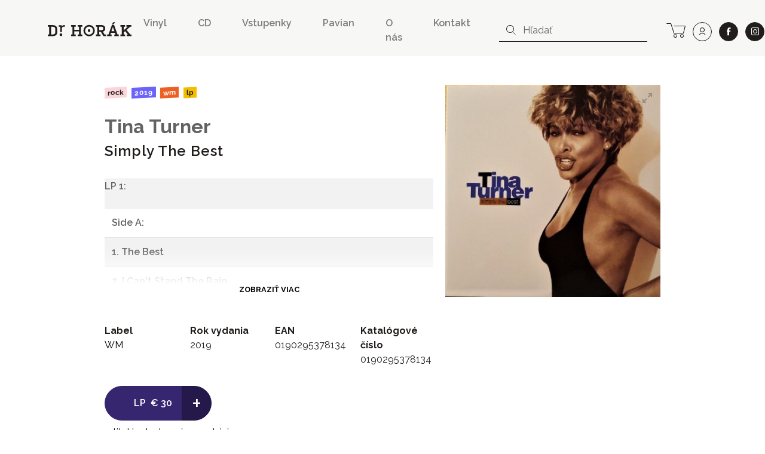

--- FILE ---
content_type: text/html; charset=UTF-8
request_url: https://www.drhorak.sk/titul/tina-turner/8784-simply-the-best
body_size: 11033
content:
<!DOCTYPE html>
<html lang="sk">

    <head>
    <meta charset="utf-8">
    <meta http-equiv="X-UA-Compatible" content="IE=edge">
    <meta name="viewport" content="width=device-width, initial-scale=1, shrink-to-fit=no">
    <meta name="csrf-token" content="d5kPym5zD1mbgsvOtMSAlmc1nRFi95a5ZRDIKImL">

    <meta name="description" content="                           LP 1:                                             Side A:                                             1. The Best...">
    
        <meta property="og:title" content="Tina Turner: Simply The Best" />
    <meta property="og:description"
        content="                           LP 1:                                             Side A:                                             1. The Best..." />
    <meta property="og:type" content="music.album" />
    <meta property="og:url" content="https://www.drhorak.sk/titul/tina-turner/8784-simply-the-best" />
    <meta property="og:image"
        content="https://www.drhorak.sk/cdn/obrazok/cf3a18ec643fd05ee129a30569ce6a99.jpg/600/0" />
    <meta property="og:site_name" content="Dr.Horák - naordinujte si dobrú hudbu" />
            <meta property="music:release_date " content="2019-11-22" />
    
    
    <meta name="google-site-verification" content="fv_f2bT9R-CJWylp21O_bTbzbSH5ujKxtb3SVipgU6E" />

    <title>
                   Tina Turner: Simply The Best | Dr.Horák - naordinujte si dobrú hudbu
            </title>

    <!-- Favicons-->
    <link rel="apple-touch-icon" sizes="180x180" href="/apple-touch-icon.png">
<link rel="icon" type="image/png" sizes="32x32" href="/favicon-32x32.png">
<link rel="icon" type="image/png" sizes="16x16" href="/favicon-16x16.png">
<link rel="manifest" href="/site.webmanifest">
<link rel="mask-icon" href="/safari-pinned-tab.svg" color="#f3bd00">
<meta name="msapplication-TileColor" content="#f3bd00">
<meta name="theme-color" content="#f3bd00">
    
    

        <link rel="canonical" href="https://www.drhorak.sk/titul/tina-turner/8784-simply-the-best">
    <script type="application/ld+json">{"@context":"https:\/\/schema.org","@type":"Product","@id":"https:\/\/www.drhorak.sk\/titul\/tina-turner\/8784-simply-the-best","author":"Tina Turner","name":"Simply The Best","datePublished":2019,"description":"                           LP 1:                                             Side A:                                             1. The Best                                             2. I Can't Stand The Rain                                             3. What's Love Got To Do With It                                             4. I Don't Wanna Lose You                                             5. Let's Stay Together                                             -              ...","image":"https:\/\/www.drhorak.sk\/cdn\/obrazok\/cf3a18ec643fd05ee129a30569ce6a99.jpg\/600\/0","url":"https:\/\/www.drhorak.sk\/titul\/tina-turner\/8784-simply-the-best","offers":{"@type":"Offer","price":"30","priceCurrency":"EUR","itemCondition":"http:\/\/schema.org\/NewCondition"}}</script>

    <!-- Styles -->
    <link rel="stylesheet" href="https://unpkg.com/flickity@2/dist/flickity.min.css">
    <link rel="stylesheet" href="https://cdnjs.cloudflare.com/ajax/libs/select2/4.0.5/css/select2.min.css" />
    

    <link rel="stylesheet" href="/css/app.css?id=776edc1dac80f2840aae">
    
    <script>
window.dataLayer = window.dataLayer || [];
window.dataLayer.push({"event":"detail","ecommerce":{"currencyCode":"EUR","detail":{"products":[{"name":"Tina Turner: Simply The Best","id":"8784","price":"30.00","brand":"WM","category":"Rock","variant":"LP"}]}}});
</script>
<script>(function(w,d,s,l,i){w[l]=w[l]||[];w[l].push({'gtm.start':
new Date().getTime(),event:'gtm.js'});var f=d.getElementsByTagName(s)[0],
j=d.createElement(s),dl=l!='dataLayer'?'&l='+l:'';j.async=true;j.src=
'https://www.googletagmanager.com/gtm.js?id='+i+dl;f.parentNode.insertBefore(j,f);
})(window,document,'script','dataLayer','GTM-NVVDSC8');</script>

    
    
    

</head>
    <body>
        <noscript><iframe src="https://www.googletagmanager.com/ns.html?id=GTM-NVVDSC8"
height="0" width="0" style="display:none;visibility:hidden"></iframe></noscript>

        
        

        <nav class="navbar navbar-expand-lg navbar-light bg-light">
    <div class="container-fluid">
        <button class="navbar-toggler border-0 collapsed" type="button" data-toggle="collapse" data-target="#navbarDrHorak" aria-controls="navbarDrHorak" aria-expanded="false" aria-label="Toggle navigation">
            <i class="icon-close"></i>
            <i class="icon-bars"></i>
        </button>
        <a class="navbar-brand py-3 py-lg-4" href="/">
            <img src="/images/logo.svg"  alt="Dr. Horák" loading="lazy">
        </a>
        <a class="lh-2rem d-lg-none lead text-nowrap no-underline position-relative" title="košík" href="https://www.drhorak.sk/kosik" aria-label="cart">
                        <i class="icon-cart position-relative"></i>
        </a>
        <div class="collapse navbar-collapse mt-2" id="navbarDrHorak">
            <form class="form-inline d-block d-lg-none left-inner-addon mt-2 mb-4 bg-white" role="search" action="https://www.drhorak.sk/katalog" id="searchFormMobile">
                <i class="icon-search"></i>
                <input
                class="search form-control mr-sm-2 w-100 border-dark"
                name="search"
                
                type="text"
                placeholder="Hľadať"
                aria-label="hľadať"
                value=""
                data-products-title="albumy"
                data-concerts-title="koncerty"
                data-authors-title="interpreti"
                data-publishers-title="vydavateľstvá"
                data-categories-title="žánre"
                autocomplete="off"
                >
                <input type="submit" class="invisible position-absolute">
            </form>

            <ul class="navbar-nav ml-auto font-weight-semibold">
    <li class="nav-item mx-1 mr-md-5"><a class="nav-link px-0 py-1" href="https://www.drhorak.sk/katalog?type=LP">Vinyl</a></li>
    <li class="nav-item mx-1 mr-md-5"><a class="nav-link px-0 py-1" href="https://www.drhorak.sk/katalog?type=CD">CD</a></li>
    <li class="nav-item mx-1 mr-md-5"><a href="https://vstupenky.drhorak.sk" class=" nav-link px-0 py-1" title="Vstupenky na koncerty">Vstupenky</a></li>
    <li class="nav-item mx-1 mr-md-5"><a href="https://www.drhorak.sk/pavian-records" class=" nav-link px-0 py-1">Pavian</a></li>
    <li class="nav-item mx-1 mr-md-5"><a href="https://www.drhorak.sk/informacie/o-nas" class=" nav-link px-0 py-1">O nás</a></li>
    <li class="nav-item mx-1 mr-md-5"><a href="https://www.drhorak.sk/informacie/kontakt" class=" nav-link px-0 py-1">Kontakt</a></li>
</ul>
                            <form class="form-inline d-none d-lg-inline-block left-inner-addon" role="search" action="https://www.drhorak.sk/katalog" id="searchFormNav">
                    <i class="icon-search"></i>
                    <input
                    class="search form-control mr-sm-2 border-top-0 border-left-0 border-right-0 border-dark"
                    name="search"
                    
                    type="text"
                    placeholder="Hľadať"
                    aria-label="hľadať"
                    value=""
                    data-products-title="albumy"
                    data-concerts-title="koncerty"
                    data-authors-title="interpreti"
                    data-publishers-title="vydavateľstvá"
                    data-categories-title="žánre"
                    autocomplete="off"
                    >
                    <input type="submit" class="invisible position-absolute">
                </form>
            
            <div class="text-center ml-2 text-nowrap">

                <a class="d-none d-lg-inline-block lh-2rem mr-0 ml-md-3 ml-2 lead text-nowrap no-underline position-relative" title="košík" href="https://www.drhorak.sk/kosik" aria-label="cart">
                                        <i class="icon-cart position-relative"></i>
                </a>

                <a class="ml-1 ml-md-2 btn btn-outline-dark btn-rounded btn-lg" title="prihlásiť sa" href="https://www.drhorak.sk/login?ref=menu" aria-label="user" rel="nofollow">
                    <i class="icon-user"></i>
                </a>

                <a class="ml-4 ml-md-2 btn btn-dark btn-rounded btn-lg border" href="https://www.facebook.com/drhorak.sk" title="facebook" rel="nofollow" target="_blank">
                    <i class="icon-facebook"></i>
                </a>

                <a class="ml-4 ml-md-2 btn btn-dark btn-rounded btn-lg border" href="https://www.instagram.com/drhorak_records" title="instagram" rel="nofollow" target="_blank">
                    <i class="icon-instagram"></i>
                </a>
            </div>

        </div>
    </div>
</nav>
        

        <div class="container">
            
    <section class="product-detail py-5" productscope producttype="http://schema.org/Product">

        
        <div class="row">
            <div class="col-sm-12">
                                            </div>

            <div class="col-lg-6 offset-lg-1 col-md-7 text-left">

                
                <nav class="mb-4">
                                                                                                        <a href="https://www.drhorak.sk/katalog?category=Rock"
                                    class="mr-1 badge badge-category">Rock</a>
                                                                                                                            <a href="https://www.drhorak.sk/katalog?release_year=2019"
                                class="mr-1 badge badge-release_year">2019</a>
                                                                                                <a href="https://www.drhorak.sk/katalog?publisher=WM"
                                class="mr-1 badge badge-publisher">WM</a>
                                                                                                <a href="https://www.drhorak.sk/katalog?type=LP"
                                class="mr-1 badge badge-type">LP</a>
                                                            </nav>

                <h2 class="font-family-sans-serif display-1 author font-weight-bold">
                    <a class="text-secondary underline" href="https://www.drhorak.sk/katalog?authors=Tina%20Turner">Tina Turner</a>
                </h2>
                <h1 class="font-family-sans-serif font-weight-semibold display-2" productprop="name">
                    Simply The Best
                </h1>
                
                                    <section class="w-100" id="description">
                        <div
                            class="description-text expandable position-relative py-4 pr-3 text-secondary-light font-weight-semibold">
                                                            <table class="table table-striped tracklist text-muted" style="border-collapse: collapse; width: 730px; margin-bottom: 1rem; font-family: -apple-system, BlinkMacSystemFont, " segoe="" color="" ui="" font-size:="" color:="">
    <tbody style="box-sizing: border-box;">
        <tr style="box-sizing: border-box; background-color: rgba(0, 0, 0, 0.05);">
            <td style="box-sizing: border-box; padding: 0px; vertical-align: top; border-top-style: solid; border-top-color: rgb(222, 226, 230);">LP 1:</td>
            <td>&nbsp;</td>
        </tr>
        <tr>
            <td>Side A:</td>
            <td>&nbsp;</td>
        </tr>
        <tr>
            <td>1. The Best</td>
            <td>&nbsp;</td>
        </tr>
        <tr>
            <td>2. I Can't Stand The Rain</td>
            <td>&nbsp;</td>
        </tr>
        <tr>
            <td>3. What's Love Got To Do With It</td>
            <td>&nbsp;</td>
        </tr>
        <tr>
            <td>4. I Don't Wanna Lose You</td>
            <td>&nbsp;</td>
        </tr>
        <tr>
            <td>5. Let's Stay Together</td>
            <td>&nbsp;</td>
        </tr>
        <tr>
            <td>-</td>
            <td>&nbsp;</td>
        </tr>
        <tr>
            <td>Side B:</td>
            <td>&nbsp;</td>
        </tr>
        <tr>
            <td>1. Steamy Windows</td>
            <td>&nbsp;</td>
        </tr>
        <tr>
            <td>2. Typical Male</td>
            <td>&nbsp;</td>
        </tr>
        <tr>
            <td>3. We Don't Need Another Hero (Thunderdome)</td>
            <td>&nbsp;</td>
        </tr>
        <tr>
            <td>4. Private Dancer</td>
            <td>&nbsp;</td>
        </tr>
        <tr>
            <td>5. Better Be Good To Me</td>
            <td>&nbsp;</td>
        </tr>
        <tr>
            <td>.</td>
            <td>&nbsp;</td>
        </tr>
        <tr>
            <td>LP 2:</td>
            <td>&nbsp;</td>
        </tr>
        <tr>
            <td>Side C:</td>
            <td>&nbsp;</td>
        </tr>
        <tr>
            <td>1. Nutbush City Limits (The 90's Version)</td>
            <td>&nbsp;</td>
        </tr>
        <tr>
            <td>2. It Takes Two (Duet With Rod Stewart)</td>
            <td>&nbsp;</td>
        </tr>
        <tr>
            <td>3. River Deep-Mountain High</td>
            <td>&nbsp;</td>
        </tr>
        <tr>
            <td>4. Be Tender With Me Baby</td>
            <td>&nbsp;</td>
        </tr>
        <tr>
            <td>-</td>
            <td>&nbsp;</td>
        </tr>
        <tr>
            <td>Side D:</td>
            <td>&nbsp;</td>
        </tr>
        <tr>
            <td>1. Addicted To Love (Live In London, 1987)</td>
            <td>&nbsp;</td>
        </tr>
        <tr>
            <td>2. I Want You Near Me</td>
            <td>&nbsp;</td>
        </tr>
        <tr>
            <td>3. Way Of The World</td>
            <td>&nbsp;</td>
        </tr>
        <tr>
            <td>4. Love Thing</td>
        </tr>
    </tbody>
</table>
                                                        <div class="fadeout"></div>
                        </div>
                    </section>
                
                <section class="mt-5" id="properties">
                    <div class="row">
                        <div class="col-6 col-sm">
                                                            <dl>
                                    <dt>Label</dt>
                                    <dd><a
                                            href="https://www.drhorak.sk/katalog?publisher=WM">WM</a>
                                    </dd>
                                </dl>
                                                    </div>
                        <div class="col-6 col-sm">
                                                            <dl>
                                    <dt>Rok vydania</dt>
                                    <dd>2019</dd>
                                </dl>
                                                    </div>
                        <div class="col-6 col-sm">
                                                            <dl>
                                    <dt>EAN</dt>
                                    <dd>0190295378134</dd>
                                </dl>
                                                    </div>
                        <div class="col-6 col-sm">
                                                            <dl>
                                    <dt>Katalógové číslo</dt>
                                    <dd>0190295378134</dd>
                                </dl>
                                                    </div>
                    </div>

                </section>

                <div class="my-3 d-inline-block selling-buttons text-center text-sm-left">
                    <div class="btn-group" role="group" aria-label="Basic example">
                        <a href="https://www.drhorak.sk/titul/tina-turner/8784-simply-the-best/objednat"
                            class="btn btn-info btn-lg pl-5 " rel="nofollow"
                             data-gtm-product='{"name":"Tina Turner: Simply The Best","id":"8784","price":"30.00","brand":"WM","category":"Rock","variant":"LP","quantity":1}'
                            data-gtm-add-to-cart >
                            <span class="font-weight-semibold mr-1">LP</span>
                                                        <span class="py-1">&euro;&nbsp;30</span>
                            
                            

                        </a>
                        <a href="https://www.drhorak.sk/titul/tina-turner/8784-simply-the-best/objednat"
                            class="active btn btn-info btn-lg font-size-big font-weight-normal "
                            rel="nofollow">
                            +
                        </a>
                    </div>

                    
                    <div class="text-center my-2">
                                                    <span class="text-success">&#9679;</span>
                            
                            <a href="#" class="text-underline-success text-decoration-none"
                                data-container="body" data-toggle="tooltip" data-placement="bottom"
                                title="posielame v deň objednania alebo najbližší pracovný deň">
                                <span class="text-nowrap">titul je dostupný v predajni</span>
                            </a>
                            
                                            </div>
                </div>

            </div>

            <div class="col-lg-4 col-md-5 text-center">
                <div class="carousel-detail">
                    
                    <a href="https://www.drhorak.sk/obrazok/cf3a18ec643fd05ee129a30569ce6a99.jpg" class="ratio-box image"
                        style="padding-bottom: 98.7277%;">
                        <img
  data-sizes="auto"
  data-src="https://www.drhorak.sk/cdn/obrazok/cf3a18ec643fd05ee129a30569ce6a99.jpg/600/0"
  data-srcset="https://www.drhorak.sk/cdn/obrazok/cf3a18ec643fd05ee129a30569ce6a99.jpg/600/0 600w,
    https://www.drhorak.sk/cdn/obrazok/cf3a18ec643fd05ee129a30569ce6a99.jpg/220/0 220w,
    https://www.drhorak.sk/cdn/obrazok/cf3a18ec643fd05ee129a30569ce6a99.jpg/300/0 300w,
    https://www.drhorak.sk/cdn/obrazok/cf3a18ec643fd05ee129a30569ce6a99.jpg/600/0 600w,
    https://www.drhorak.sk/cdn/obrazok/cf3a18ec643fd05ee129a30569ce6a99.jpg/800/0 800w"
  class="lazyload"
  alt="Tina Turner: Simply The Best">                    </a>

                    

                </div>
            </div>
        </div>
        
        

    </section>


            </div>
        <section class="my-4 bg-primary" id="more">
                            <div class="container pt-4">
                    <div class="row align-items-center border-bottom-2 mt-4 mx-2 mx-md-4 pb-2" >
  <div class="col-auto pl-0">
    <p class="display-2 mb-0">Ďalšie tituly od <a class="text-white underline" href="https://www.drhorak.sk/katalog?authors=Tina%20Turner">Tina Turner</a></p>
  </div>
  <div class="col text-right pr-0">
    <img src="https://www.drhorak.sk/images/icons/icon-more-products.svg" class="img-fluid" alt="novinky">
  </div>
</div>
                    <div class="row minh-230px">
                        <div class="col-md-12 product_carousel py-4 d-none">
                                                            
                                <div class="product-card">
                                    <div class="card catalog-item">
  <div class="card-img-top px-2 pt-2 px-md-3 pt-md-3 pb-0">
    <a href="https://www.drhorak.sk/titul/tina-turner/31692-whats-love-got-to-do-with-it" class="ratio-box image card-img" style="padding-bottom: 100%;" aria-labelledby="product31692">
      <img
  data-sizes="auto"
  data-src="https://www.drhorak.sk/cdn/obrazok/477bfb6d8b80de34cfd485f95a764cb1.jpg/600/0"
  data-srcset="https://www.drhorak.sk/cdn/obrazok/477bfb6d8b80de34cfd485f95a764cb1.jpg/600/0 600w,
    https://www.drhorak.sk/cdn/obrazok/477bfb6d8b80de34cfd485f95a764cb1.jpg/220/0 220w,
    https://www.drhorak.sk/cdn/obrazok/477bfb6d8b80de34cfd485f95a764cb1.jpg/300/0 300w,
    https://www.drhorak.sk/cdn/obrazok/477bfb6d8b80de34cfd485f95a764cb1.jpg/600/0 600w,
    https://www.drhorak.sk/cdn/obrazok/477bfb6d8b80de34cfd485f95a764cb1.jpg/800/0 800w"
  class="lazyload"
  alt="Tina Turner: ">    </a>
    <a href="https://www.drhorak.sk/titul/tina-turner/31692-whats-love-got-to-do-with-it" class="card-img-overlay">
                <span class="mr-1 badge badge-type">LP</span>
                <span class="mr-1 badge badge-status">do 24h</span>
          </a>
  </div>
  <div class="card-body p-2 p-md-3">

      <a href="https://www.drhorak.sk/titul/tina-turner/31692-whats-love-got-to-do-with-it" id="product31692">

                    <strong class="pd_name">Tina Turner</strong>
                
        <div class="product-title d-flex justify-content-between w-100 font-weight-semibold">

            <span class="opacity-70">What&#039;s Love Got To Do With It</span>

            <div class="pl-2 text-right">
                            <span class="py-1">&euro;&nbsp;30</span><br>
              
            </div>
        </div>
      </a>
      </div>
</div>                                </div>
                                                            
                                <div class="product-card">
                                    <div class="card catalog-item">
  <div class="card-img-top px-2 pt-2 px-md-3 pt-md-3 pb-0">
    <a href="https://www.drhorak.sk/titul/tina-turner/27331-break-every-rule" class="ratio-box image card-img" style="padding-bottom: 98.1667%;" aria-labelledby="product27331">
      <img
  data-sizes="auto"
  data-src="https://www.drhorak.sk/cdn/obrazok/83b1842460d39d92d4a3506a36f8f011.jpg/600/0"
  data-srcset="https://www.drhorak.sk/cdn/obrazok/83b1842460d39d92d4a3506a36f8f011.jpg/600/0 600w,
    https://www.drhorak.sk/cdn/obrazok/83b1842460d39d92d4a3506a36f8f011.jpg/220/0 220w,
    https://www.drhorak.sk/cdn/obrazok/83b1842460d39d92d4a3506a36f8f011.jpg/300/0 300w,
    https://www.drhorak.sk/cdn/obrazok/83b1842460d39d92d4a3506a36f8f011.jpg/600/0 600w,
    https://www.drhorak.sk/cdn/obrazok/83b1842460d39d92d4a3506a36f8f011.jpg/800/0 800w"
  class="lazyload"
  alt="Tina Turner: ">    </a>
    <a href="https://www.drhorak.sk/titul/tina-turner/27331-break-every-rule" class="card-img-overlay">
                <span class="mr-1 badge badge-type">LP</span>
                <span class="mr-1 badge badge-status">do 24h</span>
          </a>
  </div>
  <div class="card-body p-2 p-md-3">

      <a href="https://www.drhorak.sk/titul/tina-turner/27331-break-every-rule" id="product27331">

                    <strong class="pd_name">Tina Turner</strong>
                
        <div class="product-title d-flex justify-content-between w-100 font-weight-semibold">

            <span class="opacity-70">Break Every Rule</span>

            <div class="pl-2 text-right">
                            <span class="py-1">&euro;&nbsp;30</span><br>
              
            </div>
        </div>
      </a>
      </div>
</div>                                </div>
                                                            
                                <div class="product-card">
                                    <div class="card catalog-item">
  <div class="card-img-top px-2 pt-2 px-md-3 pt-md-3 pb-0">
    <a href="https://www.drhorak.sk/titul/tina-turner/24217-foreign-affair" class="ratio-box image card-img" style="padding-bottom: 99.6667%;" aria-labelledby="product24217">
      <img
  data-sizes="auto"
  data-src="https://www.drhorak.sk/cdn/obrazok/d8a6593daa6d8335064790a73dcefda1.jpg/600/0"
  data-srcset="https://www.drhorak.sk/cdn/obrazok/d8a6593daa6d8335064790a73dcefda1.jpg/600/0 600w,
    https://www.drhorak.sk/cdn/obrazok/d8a6593daa6d8335064790a73dcefda1.jpg/220/0 220w,
    https://www.drhorak.sk/cdn/obrazok/d8a6593daa6d8335064790a73dcefda1.jpg/300/0 300w,
    https://www.drhorak.sk/cdn/obrazok/d8a6593daa6d8335064790a73dcefda1.jpg/600/0 600w,
    https://www.drhorak.sk/cdn/obrazok/d8a6593daa6d8335064790a73dcefda1.jpg/800/0 800w"
  class="lazyload"
  alt="Tina Turner: ">    </a>
    <a href="https://www.drhorak.sk/titul/tina-turner/24217-foreign-affair" class="card-img-overlay">
                <span class="mr-1 badge badge-type">LP</span>
                <span class="mr-1 badge badge-status">do 24h</span>
          </a>
  </div>
  <div class="card-body p-2 p-md-3">

      <a href="https://www.drhorak.sk/titul/tina-turner/24217-foreign-affair" id="product24217">

                    <strong class="pd_name">Tina Turner</strong>
                
        <div class="product-title d-flex justify-content-between w-100 font-weight-semibold">

            <span class="opacity-70">Foreign Affair</span>

            <div class="pl-2 text-right">
                            <span class="py-1">&euro;&nbsp;45</span><br>
              
            </div>
        </div>
      </a>
      </div>
</div>                                </div>
                                                            
                                <div class="product-card">
                                    <div class="card catalog-item">
  <div class="card-img-top px-2 pt-2 px-md-3 pt-md-3 pb-0">
    <a href="https://www.drhorak.sk/titul/tina-turner/5313-private-dancer" class="ratio-box image card-img" style="padding-bottom: 102.1703%;" aria-labelledby="product5313">
      <img
  data-sizes="auto"
  data-src="https://www.drhorak.sk/cdn/obrazok/a316f4d7e59cc21c69762ff1098b0c80.jpg/600/0"
  data-srcset="https://www.drhorak.sk/cdn/obrazok/a316f4d7e59cc21c69762ff1098b0c80.jpg/600/0 600w,
    https://www.drhorak.sk/cdn/obrazok/a316f4d7e59cc21c69762ff1098b0c80.jpg/220/0 220w,
    https://www.drhorak.sk/cdn/obrazok/a316f4d7e59cc21c69762ff1098b0c80.jpg/300/0 300w,
    https://www.drhorak.sk/cdn/obrazok/a316f4d7e59cc21c69762ff1098b0c80.jpg/600/0 600w,
    https://www.drhorak.sk/cdn/obrazok/a316f4d7e59cc21c69762ff1098b0c80.jpg/800/0 800w"
  class="lazyload"
  alt="Tina Turner: ">    </a>
    <a href="https://www.drhorak.sk/titul/tina-turner/5313-private-dancer" class="card-img-overlay">
                <span class="mr-1 badge badge-type">LP</span>
                <span class="mr-1 badge badge-status">do 24h</span>
          </a>
  </div>
  <div class="card-body p-2 p-md-3">

      <a href="https://www.drhorak.sk/titul/tina-turner/5313-private-dancer" id="product5313">

                    <strong class="pd_name">Tina Turner</strong>
                
        <div class="product-title d-flex justify-content-between w-100 font-weight-semibold">

            <span class="opacity-70">Private Dancer</span>

            <div class="pl-2 text-right">
                            <span class="py-1">&euro;&nbsp;30</span><br>
              
            </div>
        </div>
      </a>
      </div>
</div>                                </div>
                                                            
                                <div class="product-card">
                                    <div class="card catalog-item">
  <div class="card-img-top px-2 pt-2 px-md-3 pt-md-3 pb-0">
    <a href="https://www.drhorak.sk/titul/tina-turner/2613-simply-the-best" class="ratio-box image card-img" style="padding-bottom: 101.6892%;" aria-labelledby="product2613">
      <img
  data-sizes="auto"
  data-src="https://www.drhorak.sk/cdn/obrazok/b7a29f5ab11a8075ae8ec43877531809.jpg/600/0"
  data-srcset="https://www.drhorak.sk/cdn/obrazok/b7a29f5ab11a8075ae8ec43877531809.jpg/600/0 600w,
    https://www.drhorak.sk/cdn/obrazok/b7a29f5ab11a8075ae8ec43877531809.jpg/220/0 220w,
    https://www.drhorak.sk/cdn/obrazok/b7a29f5ab11a8075ae8ec43877531809.jpg/300/0 300w,
    https://www.drhorak.sk/cdn/obrazok/b7a29f5ab11a8075ae8ec43877531809.jpg/600/0 600w,
    https://www.drhorak.sk/cdn/obrazok/b7a29f5ab11a8075ae8ec43877531809.jpg/800/0 800w"
  class="lazyload"
  alt="Tina Turner: ">    </a>
    <a href="https://www.drhorak.sk/titul/tina-turner/2613-simply-the-best" class="card-img-overlay">
                <span class="mr-1 badge badge-type">CD</span>
                <span class="mr-1 badge badge-status">na objednávku</span>
          </a>
  </div>
  <div class="card-body p-2 p-md-3">

      <a href="https://www.drhorak.sk/titul/tina-turner/2613-simply-the-best" id="product2613">

                    <strong class="pd_name">Tina Turner</strong>
                
        <div class="product-title d-flex justify-content-between w-100 font-weight-semibold">

            <span class="opacity-70">Simply The Best</span>

            <div class="pl-2 text-right">
                            <span class="py-1">&euro;&nbsp;15</span><br>
              
            </div>
        </div>
      </a>
      </div>
</div>                                </div>
                                                            
                                <div class="product-card">
                                    <div class="card catalog-item">
  <div class="card-img-top px-2 pt-2 px-md-3 pt-md-3 pb-0">
    <a href="https://www.drhorak.sk/titul/tina-turner/3775-all-the-best" class="ratio-box image card-img" style="padding-bottom: 88.2222%;" aria-labelledby="product3775">
      <img
  data-sizes="auto"
  data-src="https://www.drhorak.sk/cdn/obrazok/60425989d502f30b65a73a3f8c568556.jpg/600/0"
  data-srcset="https://www.drhorak.sk/cdn/obrazok/60425989d502f30b65a73a3f8c568556.jpg/600/0 600w,
    https://www.drhorak.sk/cdn/obrazok/60425989d502f30b65a73a3f8c568556.jpg/220/0 220w,
    https://www.drhorak.sk/cdn/obrazok/60425989d502f30b65a73a3f8c568556.jpg/300/0 300w,
    https://www.drhorak.sk/cdn/obrazok/60425989d502f30b65a73a3f8c568556.jpg/600/0 600w,
    https://www.drhorak.sk/cdn/obrazok/60425989d502f30b65a73a3f8c568556.jpg/800/0 800w"
  class="lazyload"
  alt="Tina Turner: ">    </a>
    <a href="https://www.drhorak.sk/titul/tina-turner/3775-all-the-best" class="card-img-overlay">
                <span class="mr-1 badge badge-type">CD</span>
                <span class="mr-1 badge badge-status">na objednávku</span>
          </a>
  </div>
  <div class="card-body p-2 p-md-3">

      <a href="https://www.drhorak.sk/titul/tina-turner/3775-all-the-best" id="product3775">

                    <strong class="pd_name">Tina Turner</strong>
                
        <div class="product-title d-flex justify-content-between w-100 font-weight-semibold">

            <span class="opacity-70">All The Best</span>

            <div class="pl-2 text-right">
                            <span class="py-1">&euro;&nbsp;20</span><br>
              
            </div>
        </div>
      </a>
      </div>
</div>                                </div>
                                                    </div>
                    </div>
                </div>
            
                            <div class="container pt-4">
                    <div class="row align-items-center border-bottom-2 mt-4 mx-2 mx-md-4 pb-2" >
  <div class="col-auto pl-0">
    <p class="display-2 mb-0">Mohlo by sa vam páčiť</p>
  </div>
  <div class="col text-right pr-0">
    <img src="https://www.drhorak.sk/images/icons/icon-related-products.svg" class="img-fluid" alt="novinky">
  </div>
</div>
                    <div class="row mt-4 catalog">
                                                    <div class="col-xxl-2 col-md-3 col-6 product mb-2">
                                <div class="card catalog-item">
  <div class="card-img-top px-2 pt-2 px-md-3 pt-md-3 pb-0">
    <a href="https://www.drhorak.sk/titul/ramones/36211-live-cbgb" class="ratio-box image card-img" style="padding-bottom: 99.5556%;" aria-labelledby="product36211">
      <img
  data-sizes="auto"
  data-src="https://www.drhorak.sk/cdn/obrazok/93fb769c2333adc8b1c9784a0074eaac.jpg/600/0"
  data-srcset="https://www.drhorak.sk/cdn/obrazok/93fb769c2333adc8b1c9784a0074eaac.jpg/600/0 600w,
    https://www.drhorak.sk/cdn/obrazok/93fb769c2333adc8b1c9784a0074eaac.jpg/220/0 220w,
    https://www.drhorak.sk/cdn/obrazok/93fb769c2333adc8b1c9784a0074eaac.jpg/300/0 300w,
    https://www.drhorak.sk/cdn/obrazok/93fb769c2333adc8b1c9784a0074eaac.jpg/600/0 600w,
    https://www.drhorak.sk/cdn/obrazok/93fb769c2333adc8b1c9784a0074eaac.jpg/800/0 800w"
  class="lazyload"
  alt="RAMONES: ">    </a>
    <a href="https://www.drhorak.sk/titul/ramones/36211-live-cbgb" class="card-img-overlay">
                <span class="mr-1 badge badge-type">LP</span>
                <span class="mr-1 badge badge-is_new">novinka</span>
                <span class="mr-1 badge badge-status">do 24h</span>
          </a>
  </div>
  <div class="card-body p-2 p-md-3">

      <a href="https://www.drhorak.sk/titul/ramones/36211-live-cbgb" id="product36211">

                    <strong class="pd_name">RAMONES</strong>
                
        <div class="product-title d-flex justify-content-between w-100 font-weight-semibold">

            <span class="opacity-70">LIVE CBGB</span>

            <div class="pl-2 text-right">
                            <span class="py-1">&euro;&nbsp;30</span><br>
              
            </div>
        </div>
      </a>
      </div>
</div>                            </div>
                                                    <div class="col-xxl-2 col-md-3 col-6 product mb-2">
                                <div class="card catalog-item">
  <div class="card-img-top px-2 pt-2 px-md-3 pt-md-3 pb-0">
    <a href="https://www.drhorak.sk/titul/mitchell-joni/36210-rolling-thunder-revue" class="ratio-box image card-img" style="padding-bottom: 100%;" aria-labelledby="product36210">
      <img
  data-sizes="auto"
  data-src="https://www.drhorak.sk/cdn/obrazok/670caa7f113b90fcc9eee7319a70856c.JPG/600/0"
  data-srcset="https://www.drhorak.sk/cdn/obrazok/670caa7f113b90fcc9eee7319a70856c.JPG/600/0 600w,
    https://www.drhorak.sk/cdn/obrazok/670caa7f113b90fcc9eee7319a70856c.JPG/220/0 220w,
    https://www.drhorak.sk/cdn/obrazok/670caa7f113b90fcc9eee7319a70856c.JPG/300/0 300w,
    https://www.drhorak.sk/cdn/obrazok/670caa7f113b90fcc9eee7319a70856c.JPG/600/0 600w,
    https://www.drhorak.sk/cdn/obrazok/670caa7f113b90fcc9eee7319a70856c.JPG/800/0 800w"
  class="lazyload"
  alt="MITCHELL JONI: ">    </a>
    <a href="https://www.drhorak.sk/titul/mitchell-joni/36210-rolling-thunder-revue" class="card-img-overlay">
                <span class="mr-1 badge badge-type">LP</span>
                <span class="mr-1 badge badge-is_new">novinka</span>
                <span class="mr-1 badge badge-status">do 24h</span>
          </a>
  </div>
  <div class="card-body p-2 p-md-3">

      <a href="https://www.drhorak.sk/titul/mitchell-joni/36210-rolling-thunder-revue" id="product36210">

                    <strong class="pd_name">MITCHELL JONI</strong>
                
        <div class="product-title d-flex justify-content-between w-100 font-weight-semibold">

            <span class="opacity-70">ROLLING THUNDER REVUE</span>

            <div class="pl-2 text-right">
                            <span class="py-1">&euro;&nbsp;30</span><br>
              
            </div>
        </div>
      </a>
      </div>
</div>                            </div>
                                                    <div class="col-xxl-2 col-md-3 col-6 product mb-2">
                                <div class="card catalog-item">
  <div class="card-img-top px-2 pt-2 px-md-3 pt-md-3 pb-0">
    <a href="https://www.drhorak.sk/titul/hrdinove-nove-fronty/36209-nova-drakulomanie" class="ratio-box image card-img" style="padding-bottom: 100.3886%;" aria-labelledby="product36209">
      <img
  data-sizes="auto"
  data-src="https://www.drhorak.sk/cdn/obrazok/c7945b1f3f45e414201771b1aa9a923b.jpeg/600/0"
  data-srcset="https://www.drhorak.sk/cdn/obrazok/c7945b1f3f45e414201771b1aa9a923b.jpeg/600/0 600w,
    https://www.drhorak.sk/cdn/obrazok/c7945b1f3f45e414201771b1aa9a923b.jpeg/220/0 220w,
    https://www.drhorak.sk/cdn/obrazok/c7945b1f3f45e414201771b1aa9a923b.jpeg/300/0 300w,
    https://www.drhorak.sk/cdn/obrazok/c7945b1f3f45e414201771b1aa9a923b.jpeg/600/0 600w,
    https://www.drhorak.sk/cdn/obrazok/c7945b1f3f45e414201771b1aa9a923b.jpeg/800/0 800w"
  class="lazyload"
  alt="HRDINOVE NOVE FRONTY: ">    </a>
    <a href="https://www.drhorak.sk/titul/hrdinove-nove-fronty/36209-nova-drakulomanie" class="card-img-overlay">
                <span class="mr-1 badge badge-type">LP</span>
                <span class="mr-1 badge badge-is_new">novinka</span>
                <span class="mr-1 badge badge-status">do 24h</span>
          </a>
  </div>
  <div class="card-body p-2 p-md-3">

      <a href="https://www.drhorak.sk/titul/hrdinove-nove-fronty/36209-nova-drakulomanie" id="product36209">

                    <strong class="pd_name">HRDINOVE NOVE FRONTY</strong>
                
        <div class="product-title d-flex justify-content-between w-100 font-weight-semibold">

            <span class="opacity-70">NOVA DRAKULOMANIE</span>

            <div class="pl-2 text-right">
                            <span class="py-1">&euro;&nbsp;22</span><br>
              
            </div>
        </div>
      </a>
      </div>
</div>                            </div>
                                                    <div class="col-xxl-2 col-md-3 col-6 product mb-2">
                                <div class="card catalog-item">
  <div class="card-img-top px-2 pt-2 px-md-3 pt-md-3 pb-0">
    <a href="https://www.drhorak.sk/titul/chris-rea/36208-the-christmas-album" class="ratio-box image card-img" style="padding-bottom: 99.1653%;" aria-labelledby="product36208">
      <img
  data-sizes="auto"
  data-src="https://www.drhorak.sk/cdn/obrazok/d2dc76abb5c923b2ba77ad658bc83933.jpg/600/0"
  data-srcset="https://www.drhorak.sk/cdn/obrazok/d2dc76abb5c923b2ba77ad658bc83933.jpg/600/0 600w,
    https://www.drhorak.sk/cdn/obrazok/d2dc76abb5c923b2ba77ad658bc83933.jpg/220/0 220w,
    https://www.drhorak.sk/cdn/obrazok/d2dc76abb5c923b2ba77ad658bc83933.jpg/300/0 300w,
    https://www.drhorak.sk/cdn/obrazok/d2dc76abb5c923b2ba77ad658bc83933.jpg/600/0 600w,
    https://www.drhorak.sk/cdn/obrazok/d2dc76abb5c923b2ba77ad658bc83933.jpg/800/0 800w"
  class="lazyload"
  alt="Chris Rea: ">    </a>
    <a href="https://www.drhorak.sk/titul/chris-rea/36208-the-christmas-album" class="card-img-overlay">
                <span class="mr-1 badge badge-type">LP</span>
                <span class="mr-1 badge badge-is_new">novinka</span>
                <span class="mr-1 badge badge-status">na objednávku</span>
          </a>
  </div>
  <div class="card-body p-2 p-md-3">

      <a href="https://www.drhorak.sk/titul/chris-rea/36208-the-christmas-album" id="product36208">

                    <strong class="pd_name">Chris Rea</strong>
                
        <div class="product-title d-flex justify-content-between w-100 font-weight-semibold">

            <span class="opacity-70">The Christmas Album</span>

            <div class="pl-2 text-right">
                            <span class="py-1">&euro;&nbsp;25</span><br>
              
            </div>
        </div>
      </a>
      </div>
</div>                            </div>
                                                    <div class="col-xxl-2 col-md-3 col-6 product mb-2">
                                <div class="card catalog-item">
  <div class="card-img-top px-2 pt-2 px-md-3 pt-md-3 pb-0">
    <a href="https://www.drhorak.sk/titul/phil-collins/36207-12" class="ratio-box image card-img" style="padding-bottom: 100.1669%;" aria-labelledby="product36207">
      <img
  data-sizes="auto"
  data-src="https://www.drhorak.sk/cdn/obrazok/dbb5da0145db4a13cca012a030138596.jpg/600/0"
  data-srcset="https://www.drhorak.sk/cdn/obrazok/dbb5da0145db4a13cca012a030138596.jpg/600/0 600w,
    https://www.drhorak.sk/cdn/obrazok/dbb5da0145db4a13cca012a030138596.jpg/220/0 220w,
    https://www.drhorak.sk/cdn/obrazok/dbb5da0145db4a13cca012a030138596.jpg/300/0 300w,
    https://www.drhorak.sk/cdn/obrazok/dbb5da0145db4a13cca012a030138596.jpg/600/0 600w,
    https://www.drhorak.sk/cdn/obrazok/dbb5da0145db4a13cca012a030138596.jpg/800/0 800w"
  class="lazyload"
  alt="Phil Collins: ">    </a>
    <a href="https://www.drhorak.sk/titul/phil-collins/36207-12" class="card-img-overlay">
                <span class="mr-1 badge badge-type">LP</span>
                <span class="mr-1 badge badge-is_new">novinka</span>
                <span class="mr-1 badge badge-status">do 24h</span>
          </a>
  </div>
  <div class="card-body p-2 p-md-3">

      <a href="https://www.drhorak.sk/titul/phil-collins/36207-12" id="product36207">

                    <strong class="pd_name">Phil Collins</strong>
                
        <div class="product-title d-flex justify-content-between w-100 font-weight-semibold">

            <span class="opacity-70">12</span>

            <div class="pl-2 text-right">
                            <span class="py-1">&euro;&nbsp;30</span><br>
              
            </div>
        </div>
      </a>
      </div>
</div>                            </div>
                                                    <div class="col-xxl-2 col-md-3 col-6 product mb-2">
                                <div class="card catalog-item">
  <div class="card-img-top px-2 pt-2 px-md-3 pt-md-3 pb-0">
    <a href="https://www.drhorak.sk/titul/iron-maiden/36206-live-after-death-40th-ae" class="ratio-box image card-img" style="padding-bottom: 100%;" aria-labelledby="product36206">
      <img
  data-sizes="auto"
  data-src="https://www.drhorak.sk/cdn/obrazok/127923cd56df8036d985a23734bb0a72.JPG/600/0"
  data-srcset="https://www.drhorak.sk/cdn/obrazok/127923cd56df8036d985a23734bb0a72.JPG/600/0 600w,
    https://www.drhorak.sk/cdn/obrazok/127923cd56df8036d985a23734bb0a72.JPG/220/0 220w,
    https://www.drhorak.sk/cdn/obrazok/127923cd56df8036d985a23734bb0a72.JPG/300/0 300w,
    https://www.drhorak.sk/cdn/obrazok/127923cd56df8036d985a23734bb0a72.JPG/600/0 600w,
    https://www.drhorak.sk/cdn/obrazok/127923cd56df8036d985a23734bb0a72.JPG/800/0 800w"
  class="lazyload"
  alt="IRON MAIDEN: ">    </a>
    <a href="https://www.drhorak.sk/titul/iron-maiden/36206-live-after-death-40th-ae" class="card-img-overlay">
                <span class="mr-1 badge badge-type">LP</span>
                <span class="mr-1 badge badge-is_new">novinka</span>
                <span class="mr-1 badge badge-status">na objednávku</span>
          </a>
  </div>
  <div class="card-body p-2 p-md-3">

      <a href="https://www.drhorak.sk/titul/iron-maiden/36206-live-after-death-40th-ae" id="product36206">

                    <strong class="pd_name">IRON MAIDEN</strong>
                
        <div class="product-title d-flex justify-content-between w-100 font-weight-semibold">

            <span class="opacity-70">LIVE AFTER DEATH 40th AE</span>

            <div class="pl-2 text-right">
                            <span class="py-1">&euro;&nbsp;55</span><br>
              
            </div>
        </div>
      </a>
      </div>
</div>                            </div>
                                                    <div class="col-xxl-2 col-md-3 col-6 product mb-2">
                                <div class="card catalog-item">
  <div class="card-img-top px-2 pt-2 px-md-3 pt-md-3 pb-0">
    <a href="https://www.drhorak.sk/titul/cooper-alice/36205-welcome-to-my-nightmare-live-1975-la" class="ratio-box image card-img" style="padding-bottom: 100%;" aria-labelledby="product36205">
      <img
  data-sizes="auto"
  data-src="https://www.drhorak.sk/cdn/obrazok/ae1f52379f45041fb8fc58957c45a84e.JPG/600/0"
  data-srcset="https://www.drhorak.sk/cdn/obrazok/ae1f52379f45041fb8fc58957c45a84e.JPG/600/0 600w,
    https://www.drhorak.sk/cdn/obrazok/ae1f52379f45041fb8fc58957c45a84e.JPG/220/0 220w,
    https://www.drhorak.sk/cdn/obrazok/ae1f52379f45041fb8fc58957c45a84e.JPG/300/0 300w,
    https://www.drhorak.sk/cdn/obrazok/ae1f52379f45041fb8fc58957c45a84e.JPG/600/0 600w,
    https://www.drhorak.sk/cdn/obrazok/ae1f52379f45041fb8fc58957c45a84e.JPG/800/0 800w"
  class="lazyload"
  alt="COOPER ALICE: ">    </a>
    <a href="https://www.drhorak.sk/titul/cooper-alice/36205-welcome-to-my-nightmare-live-1975-la" class="card-img-overlay">
                <span class="mr-1 badge badge-type">LP</span>
                <span class="mr-1 badge badge-is_new">novinka</span>
                <span class="mr-1 badge badge-status">do 24h</span>
          </a>
  </div>
  <div class="card-body p-2 p-md-3">

      <a href="https://www.drhorak.sk/titul/cooper-alice/36205-welcome-to-my-nightmare-live-1975-la" id="product36205">

                    <strong class="pd_name">COOPER ALICE</strong>
                
        <div class="product-title d-flex justify-content-between w-100 font-weight-semibold">

            <span class="opacity-70">WELCOME TO MY NIGHTMARE LIVE 1975 LA</span>

            <div class="pl-2 text-right">
                            <span class="py-1">&euro;&nbsp;40</span><br>
              
            </div>
        </div>
      </a>
      </div>
</div>                            </div>
                                                    <div class="col-xxl-2 col-md-3 col-6 product mb-2">
                                <div class="card catalog-item">
  <div class="card-img-top px-2 pt-2 px-md-3 pt-md-3 pb-0">
    <a href="https://www.drhorak.sk/titul/van-halen/36204-live-at-wembley-1995" class="ratio-box image card-img" style="padding-bottom: 100%;" aria-labelledby="product36204">
      <img
  data-sizes="auto"
  data-src="https://www.drhorak.sk/cdn/obrazok/049dafe2fd1b89093a42f8b2ab83514f.jpg/600/0"
  data-srcset="https://www.drhorak.sk/cdn/obrazok/049dafe2fd1b89093a42f8b2ab83514f.jpg/600/0 600w,
    https://www.drhorak.sk/cdn/obrazok/049dafe2fd1b89093a42f8b2ab83514f.jpg/220/0 220w,
    https://www.drhorak.sk/cdn/obrazok/049dafe2fd1b89093a42f8b2ab83514f.jpg/300/0 300w,
    https://www.drhorak.sk/cdn/obrazok/049dafe2fd1b89093a42f8b2ab83514f.jpg/600/0 600w,
    https://www.drhorak.sk/cdn/obrazok/049dafe2fd1b89093a42f8b2ab83514f.jpg/800/0 800w"
  class="lazyload"
  alt="VAN HALEN: ">    </a>
    <a href="https://www.drhorak.sk/titul/van-halen/36204-live-at-wembley-1995" class="card-img-overlay">
                <span class="mr-1 badge badge-type">LP</span>
                <span class="mr-1 badge badge-is_new">novinka</span>
                <span class="mr-1 badge badge-status">do 24h</span>
          </a>
  </div>
  <div class="card-body p-2 p-md-3">

      <a href="https://www.drhorak.sk/titul/van-halen/36204-live-at-wembley-1995" id="product36204">

                    <strong class="pd_name">VAN HALEN</strong>
                
        <div class="product-title d-flex justify-content-between w-100 font-weight-semibold">

            <span class="opacity-70">LIVE AT WEMBLEY 1995</span>

            <div class="pl-2 text-right">
                            <span class="py-1">&euro;&nbsp;35</span><br>
              
            </div>
        </div>
      </a>
      </div>
</div>                            </div>
                                                    <div class="col-xxl-2 col-md-3 col-6 product mb-2">
                                <div class="card catalog-item">
  <div class="card-img-top px-2 pt-2 px-md-3 pt-md-3 pb-0">
    <a href="https://www.drhorak.sk/titul/talking-heads/36203-tentative-decisions-demos-and-live" class="ratio-box image card-img" style="padding-bottom: 99.6667%;" aria-labelledby="product36203">
      <img
  data-sizes="auto"
  data-src="https://www.drhorak.sk/cdn/obrazok/3525899c716a693093a614512bcf03ea.jpg/600/0"
  data-srcset="https://www.drhorak.sk/cdn/obrazok/3525899c716a693093a614512bcf03ea.jpg/600/0 600w,
    https://www.drhorak.sk/cdn/obrazok/3525899c716a693093a614512bcf03ea.jpg/220/0 220w,
    https://www.drhorak.sk/cdn/obrazok/3525899c716a693093a614512bcf03ea.jpg/300/0 300w,
    https://www.drhorak.sk/cdn/obrazok/3525899c716a693093a614512bcf03ea.jpg/600/0 600w,
    https://www.drhorak.sk/cdn/obrazok/3525899c716a693093a614512bcf03ea.jpg/800/0 800w"
  class="lazyload"
  alt="Talking Heads: ">    </a>
    <a href="https://www.drhorak.sk/titul/talking-heads/36203-tentative-decisions-demos-and-live" class="card-img-overlay">
                <span class="mr-1 badge badge-type">LP</span>
                <span class="mr-1 badge badge-is_new">novinka</span>
                <span class="mr-1 badge badge-status">do 24h</span>
          </a>
  </div>
  <div class="card-body p-2 p-md-3">

      <a href="https://www.drhorak.sk/titul/talking-heads/36203-tentative-decisions-demos-and-live" id="product36203">

                    <strong class="pd_name">Talking Heads</strong>
                
        <div class="product-title d-flex justify-content-between w-100 font-weight-semibold">

            <span class="opacity-70">Tentative Decisions: Demos &amp; Live</span>

            <div class="pl-2 text-right">
                            <span class="py-1">&euro;&nbsp;40</span><br>
              
            </div>
        </div>
      </a>
      </div>
</div>                            </div>
                                                    <div class="col-xxl-2 col-md-3 col-6 product mb-2">
                                <div class="card catalog-item">
  <div class="card-img-top px-2 pt-2 px-md-3 pt-md-3 pb-0">
    <a href="https://www.drhorak.sk/titul/muse/36202-origin-of-symmetry" class="ratio-box image card-img" style="padding-bottom: 100%;" aria-labelledby="product36202">
      <img
  data-sizes="auto"
  data-src="https://www.drhorak.sk/cdn/obrazok/d82863bcd3a6478390e562b4d9ebed0d.jpg/600/0"
  data-srcset="https://www.drhorak.sk/cdn/obrazok/d82863bcd3a6478390e562b4d9ebed0d.jpg/600/0 600w,
    https://www.drhorak.sk/cdn/obrazok/d82863bcd3a6478390e562b4d9ebed0d.jpg/220/0 220w,
    https://www.drhorak.sk/cdn/obrazok/d82863bcd3a6478390e562b4d9ebed0d.jpg/300/0 300w,
    https://www.drhorak.sk/cdn/obrazok/d82863bcd3a6478390e562b4d9ebed0d.jpg/600/0 600w,
    https://www.drhorak.sk/cdn/obrazok/d82863bcd3a6478390e562b4d9ebed0d.jpg/800/0 800w"
  class="lazyload"
  alt="Muse: ">    </a>
    <a href="https://www.drhorak.sk/titul/muse/36202-origin-of-symmetry" class="card-img-overlay">
                <span class="mr-1 badge badge-type">CD</span>
                <span class="mr-1 badge badge-status">do 24h</span>
          </a>
  </div>
  <div class="card-body p-2 p-md-3">

      <a href="https://www.drhorak.sk/titul/muse/36202-origin-of-symmetry" id="product36202">

                    <strong class="pd_name">Muse</strong>
                
        <div class="product-title d-flex justify-content-between w-100 font-weight-semibold">

            <span class="opacity-70">Origin Of Symmetry</span>

            <div class="pl-2 text-right">
                            <span class="py-1">&euro;&nbsp;13</span><br>
              
            </div>
        </div>
      </a>
      </div>
</div>                            </div>
                                                    <div class="col-xxl-2 col-md-3 col-6 product mb-2">
                                <div class="card catalog-item">
  <div class="card-img-top px-2 pt-2 px-md-3 pt-md-3 pb-0">
    <a href="https://www.drhorak.sk/titul/talking-heads/36201-speaking-in-tongues" class="ratio-box image card-img" style="padding-bottom: 99.3322%;" aria-labelledby="product36201">
      <img
  data-sizes="auto"
  data-src="https://www.drhorak.sk/cdn/obrazok/1b6e2a8b583174a6c92ecd341bdd6db1.jpg/600/0"
  data-srcset="https://www.drhorak.sk/cdn/obrazok/1b6e2a8b583174a6c92ecd341bdd6db1.jpg/600/0 600w,
    https://www.drhorak.sk/cdn/obrazok/1b6e2a8b583174a6c92ecd341bdd6db1.jpg/220/0 220w,
    https://www.drhorak.sk/cdn/obrazok/1b6e2a8b583174a6c92ecd341bdd6db1.jpg/300/0 300w,
    https://www.drhorak.sk/cdn/obrazok/1b6e2a8b583174a6c92ecd341bdd6db1.jpg/600/0 600w,
    https://www.drhorak.sk/cdn/obrazok/1b6e2a8b583174a6c92ecd341bdd6db1.jpg/800/0 800w"
  class="lazyload"
  alt="Talking Heads: ">    </a>
    <a href="https://www.drhorak.sk/titul/talking-heads/36201-speaking-in-tongues" class="card-img-overlay">
                <span class="mr-1 badge badge-type">CD</span>
                <span class="mr-1 badge badge-status">do 24h</span>
          </a>
  </div>
  <div class="card-body p-2 p-md-3">

      <a href="https://www.drhorak.sk/titul/talking-heads/36201-speaking-in-tongues" id="product36201">

                    <strong class="pd_name">Talking Heads</strong>
                
        <div class="product-title d-flex justify-content-between w-100 font-weight-semibold">

            <span class="opacity-70">Speaking In Tongues</span>

            <div class="pl-2 text-right">
                            <span class="py-1">&euro;&nbsp;10</span><br>
              
            </div>
        </div>
      </a>
      </div>
</div>                            </div>
                                                    <div class="col-xxl-2 col-md-3 col-6 product mb-2">
                                <div class="card catalog-item">
  <div class="card-img-top px-2 pt-2 px-md-3 pt-md-3 pb-0">
    <a href="https://www.drhorak.sk/titul/talking-heads/36200-remain-in-light" class="ratio-box image card-img" style="padding-bottom: 99.6661%;" aria-labelledby="product36200">
      <img
  data-sizes="auto"
  data-src="https://www.drhorak.sk/cdn/obrazok/19deeb301038c4ae9b4d73bbad25776f.jpg/600/0"
  data-srcset="https://www.drhorak.sk/cdn/obrazok/19deeb301038c4ae9b4d73bbad25776f.jpg/600/0 600w,
    https://www.drhorak.sk/cdn/obrazok/19deeb301038c4ae9b4d73bbad25776f.jpg/220/0 220w,
    https://www.drhorak.sk/cdn/obrazok/19deeb301038c4ae9b4d73bbad25776f.jpg/300/0 300w,
    https://www.drhorak.sk/cdn/obrazok/19deeb301038c4ae9b4d73bbad25776f.jpg/600/0 600w,
    https://www.drhorak.sk/cdn/obrazok/19deeb301038c4ae9b4d73bbad25776f.jpg/800/0 800w"
  class="lazyload"
  alt="Talking Heads: ">    </a>
    <a href="https://www.drhorak.sk/titul/talking-heads/36200-remain-in-light" class="card-img-overlay">
                <span class="mr-1 badge badge-type">CD</span>
                <span class="mr-1 badge badge-status">do 24h</span>
          </a>
  </div>
  <div class="card-body p-2 p-md-3">

      <a href="https://www.drhorak.sk/titul/talking-heads/36200-remain-in-light" id="product36200">

                    <strong class="pd_name">Talking Heads</strong>
                
        <div class="product-title d-flex justify-content-between w-100 font-weight-semibold">

            <span class="opacity-70">Remain In Light</span>

            <div class="pl-2 text-right">
                            <span class="py-1">&euro;&nbsp;10</span><br>
              
            </div>
        </div>
      </a>
      </div>
</div>                            </div>
                                            </div>
                    <div class="row align-items-center">
  <div class="col-md-4 text-left"></div>
  <div class="col-md-4 text-center">
    <div class="page-load-status">
      <p class="infinite-scroll-request">
        <div class="spinner-border text-dark" role="status">
          <span class="sr-only">app.loadingLoading...</span>
        </div>
      </p>
      <p class="infinite-scroll-last">to je už všetko</p>
    </div>
          <button class="btn btn-info btn-lg my-4 view-more-button px-5">
        Zobraziť 12 ďaľších
      </button>
      </div>
  <div class="col-md-4 text-right">
    <ul class="pagination justify-content-end font-weight-semibold my-2">
        
                    <li class="page-item disabled"><span class="page-link" title="táto strana je prvá"><i class="icon-chevron-left"></i></span></li>
        
                    
            
            
                                                                        <li class="page-item active"><span class="page-link">1</span></li>
                                                                                <li class="page-item"><a class="page-link" href="/titul/tina-turner/8784-simply-the-best?page=2">2</a></li>
                                                                                <li class="page-item"><a class="page-link" href="/titul/tina-turner/8784-simply-the-best?page=3">3</a></li>
                                                                                <li class="page-item"><a class="page-link" href="/titul/tina-turner/8784-simply-the-best?page=4">4</a></li>
                                                                    
                            <li class="page-item disabled"><span class="page-link">...</span></li>
            
            
                                
            
            
                                                                        <li class="page-item"><a class="page-link" href="/titul/tina-turner/8784-simply-the-best?page=8">8</a></li>
                                                                                <li class="page-item"><a class="page-link" href="/titul/tina-turner/8784-simply-the-best?page=9">9</a></li>
                                                        
        
                    <li class="page-item"><a class="page-link pagination__next" href="/titul/tina-turner/8784-simply-the-best?page=2" rel="next" title="nasledujúca strana"><i class="icon-chevron-right"></i></a></li>
            </ul>

  </div>
</div>
                </div>
            
        </section>
        <div class="container">
    

            
                

                
            

            
        </div>

        <footer class="footer bg-dark bg-footer">
  <div class="container-fluid d-flex h-100">
    <div class="row w-100 text-light mt-5">
        <div class="col-md">
            <img src="https://www.drhorak.sk/images/logo-invert.svg" alt="Dr. Horák">
        </div>
        <div class="col-md">
          <div class="display-5 ml-3">E-SHOP</div>
          <nav class="nav flex-column">
            <a class="nav-link" href="https://www.drhorak.sk/katalog?sort_by=date_added">Posledné pridané</a>
            <a class="nav-link" href="https://www.drhorak.sk/katalog?type=CD">Katalóg CD</a>
            <a class="nav-link" href="https://www.drhorak.sk/katalog?type=LP">Katalóg LP</a>
            <a class="nav-link" href="https://www.drhorak.sk/predpredaj">Predpredaj</a>
          </nav>
        </div>
        <div class="col-md">
          <div class="display-5 ml-3">PAVIAN RECORDS</div>

          <nav class="nav flex-column">
            <a class="nav-link" href="https://www.drhorak.sk/pavian-records">Novinky z pavian records</a>
            <a class="nav-link" href="https://www.drhorak.sk/pavian-records#viac">Vydavateľstvo</a>
            
          </nav>

        </div>
        <div class="col-md">
          <div class="display-5 ml-3">VSTUPENKY<br>NA KONCERTY</div>
          <nav class="nav flex-column">
            <a class="nav-link" href="https://vstupenky.drhorak.sk">Najbližšie koncerty</a>
            <a class="nav-link" href="https://www.drhorak.sk/informacie/vstupenky">Informácie k nákupu vstupeniek na koncerty</a>
          </nav>
        </div>
        <div class="col-md">
          
          
        </div>
    </div>
  </div>
  <div class="subfooter d-flex align-items-center w-100 text-light">
    <div class="container-fluid">
      <div class="row">
        <div class="col-12 text-center">
          <a href="https://www.drhorak.sk/informacie/podmienky" class="mr-5 text-secondary text-uppercase no-underline">Obchodné podmienky</a>
          <a href="https://www.drhorak.sk/informacie/gdpr" class="mr-5 text-secondary text-uppercase no-underline">Ochrana osobných údajov</a>
          <a href="https://www.drhorak.sk/informacie/doprava-a-platba" class="text-secondary text-uppercase no-underline">Doprava a platba</a>
        </div>
        
      </div>
    </div>
  </div>
</footer>
        <a href="#" class="back-to-top no-underline text-uppercase bg-white px-2 py-1  add-shadow">
            <i class="icon-chevron-up mr-1 text-danger"></i> <span class="medium">návrat hore</span>
        </a>


        <script src="https://cdnjs.cloudflare.com/ajax/libs/lazysizes/4.1.1/lazysizes.min.js"></script>
<script src="https://cdnjs.cloudflare.com/ajax/libs/lazysizes/4.1.1/plugins/unveilhooks/ls.unveilhooks.min.js"></script>
<script type="text/javascript" src="/js/manifest.js?id=7db827d654313dce4250"></script>
<script type="text/javascript" src="/js/vendor.js?id=e8be88d2c037bdb9ea2c"></script>
<script type="text/javascript" src="/js/app.js?id=4ef78d07276cec9816ae"></script>
<script src="https://cdnjs.cloudflare.com/ajax/libs/corejs-typeahead/1.3.1/typeahead.bundle.min.js"></script>
<script type="text/javascript" src="/js/search.js?id=4f82a675aa09e0a48774"></script>
            
    

    <script src="https://unpkg.com/flickity@2/dist/flickity.pkgd.min.js"></script>
    <script src="https://unpkg.com/flickity-fullscreen@1/fullscreen.js"></script>
    <script src="https://www.drhorak.sk/js/readmore.min.js"></script>
    <script>
        $(document).ready(function() {

            var moreLinkText =
                '<a href="#" class="text-center text-uppercase small text-decoration-none font-weight-bold"><i class="icon-arrow-down"></i> Zobraziť viac</a>';
            var lessLinkText =
                '<a href="#" class="text-center text-uppercase small text-decoration-none font-weight-bold"><i class="icon-arrow-up"></i> zobraziť menej</a>';

            $('.expandable').readmore({
                moreLink: moreLinkText,
                lessLink: lessLinkText,
                maxHeight: 200
            });

            $('.expandable-lg').readmore({
                moreLink: moreLinkText,
                lessLink: lessLinkText,
                maxHeight: 600
            });

            var $carousel = $('.carousel-detail').flickity({
                arrowShape: 'M83.3,45.3H28.7l25-25c1.9-1.9,1.9-4.7,0-6.6s-4.7-1.9-6.6,0l-33,33c-0.5,0.5-0.9,0.9-0.9,1.4c-0.5,0.9-0.5,2.4,0,3.8 c0.5,0.5,0.5,0.9,0.9,1.4l33,33c0.9,0.9,2.4,1.4,3.3,1.4s2.4-0.5,3.3-1.4c1.9-1.9,1.9-4.7,0-6.6l-25-25h54.6c2.8,0,4.7-1.9,4.7-4.7 S86.1,45.3,83.3,45.3L83.3,45.3z',
                wrapAround: true,
                cellAlign: 'center',
                adaptiveHeight: true,
                contain: true,
                
                prevNextButtons: false,
                pageDots: false,
                

                fullscreen: true
            });

            $('.carousel-detail a.image').on('click', function(event) {
                event.preventDefault();
            });

            $carousel.on('staticClick.flickity', function(event, pointer, cellElement, cellIndex) {
                if (!cellElement) {
                    return;
                }
                $carousel.flickity('toggleFullscreen');
            });


            // show carousel with more products
                            var $product_carousel = $('.product_carousel').removeClass('d-none');
                $product_carousel[0].offsetHeight;
                $product_carousel.flickity({
                    cellAlign: 'left',
                    pageDots: false,
                    arrowShape: {
                        x0: 20,
                        x1: 60,
                        y1: 40,
                        x2: 65,
                        y2: 35,
                        x3: 30
                    }
                });
            
        });
    </script>

    </body>
</html>
